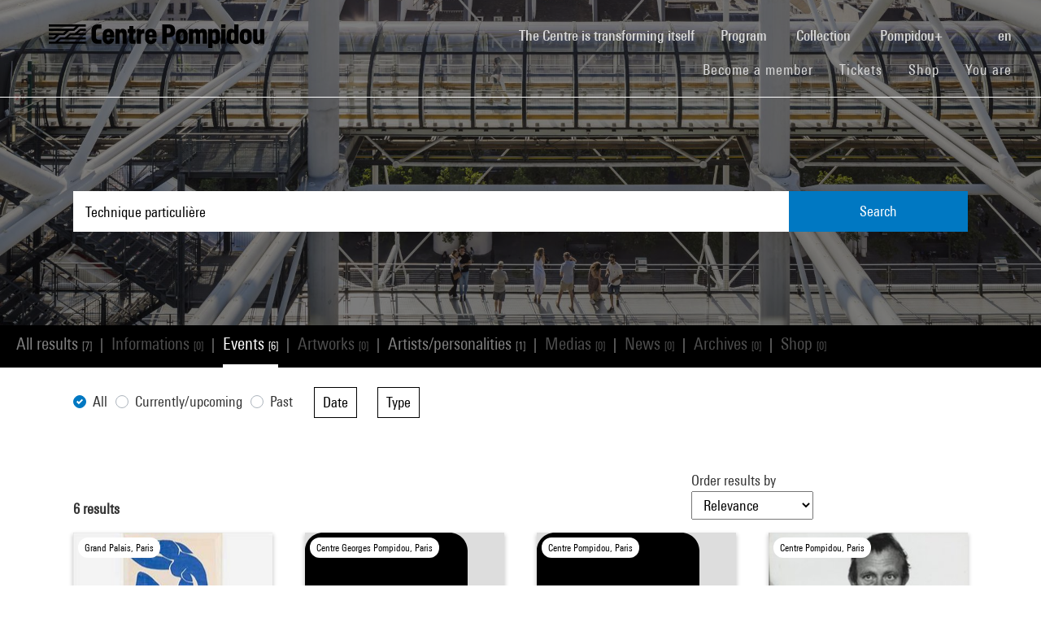

--- FILE ---
content_type: text/html; charset=utf-8
request_url: https://www.centrepompidou.fr/en/recherche/evenements?display=Grid&terms=Technique%20particuli%C3%A8re
body_size: 12143
content:
<!DOCTYPE html>
<html dir="ltr" lang="en-EN">
<head>

<meta charset="utf-8">
<!-- 
	Based on the TYPO3 Bootstrap Package by Benjamin Kott - https://www.bootstrap-package.com/

	This website is powered by TYPO3 - inspiring people to share!
	TYPO3 is a free open source Content Management Framework initially created by Kasper Skaarhoj and licensed under GNU/GPL.
	TYPO3 is copyright 1998-2026 of Kasper Skaarhoj. Extensions are copyright of their respective owners.
	Information and contribution at https://typo3.org/
-->


<link rel="shortcut icon" href="/typo3conf/ext/piazza_base/Resources/Public/Icons/favicon.ico" type="image/vnd.microsoft.icon">
<title>Recherche - Centre Pompidou</title>
<meta http-equiv="x-ua-compatible" content="IE=edge" />
<meta name="generator" content="TYPO3 CMS" />
<meta name="viewport" content="width=device-width, initial-scale=1, minimum-scale=1" />
<meta name="robots" content="index,follow" />
<meta name="twitter:card" content="summary" />
<meta name="apple-mobile-web-app-capable" content="no" />
<meta name="google" content="notranslate" />

<link rel="stylesheet" type="text/css" href="/typo3temp/assets/bootstrappackage/fonts/34b6f09d2160836c09a63c8351093eadf788ed4cb9c6c596239ff2ffe69204f8/webfont.css?1768303679" media="all">
<link rel="stylesheet" type="text/css" href="/typo3temp/assets/compressed/merged-8d450943891b428bc890ef066b869592-49283bfc70c2e5399ad305326b803c45.css?1768243725" media="all">

<link rel="stylesheet" type="text/css" href="/typo3temp/assets/compressed/merged-8782a15b0a909e6e532ccfadaebd6779-5d913f5a0678ee95cece4ced37895e89.css?1768243726" media="all">



<script src="/typo3temp/assets/compressed/merged-3f1ae1227b4a6a85fafbd5c70c4791d3-2421f2e6eab7c63c7fd25ece79f982c0.js?1768244894"></script>

<script src="/typo3temp/assets/compressed/merged-3c3f33ac95a9a876f94d54bdd9c92b9c-e6ab6bcbf5a25efbf88e2bb79d96acf6.js?1768244894"></script>

<script>
/*<![CDATA[*/
/*TS_inlineJS*/

function onRecaptchaSubmit() { document.querySelectorAll('[data-callback="onRecaptchaSubmit"]')[0].form.submit(); return false; }


/*]]>*/
</script>


<link rel="canonical" href="/en/recherche/evenements?terms=%C3%A9quipage">
<link rel="alternate" hreflang="fr-FR" href="/fr/recherche/evenements"/>
<link rel="alternate" hreflang="en-EN" href="/en/recherche/evenements"/>
<link rel="alternate" hreflang="x-default" href="/fr/recherche/evenements"/>

<script>WebFontConfig={"custom":{"urls":["\/typo3conf\/ext\/bootstrap_package\/Resources\/Public\/Fonts\/bootstrappackageicon.min.css"],"families":["BootstrapPackageIcon"]},"timeout":1000};(function(d){var wf=d.createElement('script'),s=d.scripts[0];wf.src='/typo3conf/ext/bootstrap_package/Resources/Public/Contrib/webfontloader/webfontloader.js';wf.async=false;s.parentNode.insertBefore(wf,s);})(document);</script>
<script type="application/ld+json" id="ext-schema-jsonld">{"@context":"https://schema.org/","@type":"WebPage"}</script>
</head>
<body id="p7" class="page-7 pagelevel-1 language-1 backendlayout-search layout-default">
        <!-- Google Tag Manager (noscript) -->
        <noscript><iframe src="https://www.googletagmanager.com/ns.html?id=GTM-TKTGGX9"
        height="0" width="0" style="display:none;visibility:hidden"></iframe></noscript>
        <!-- End Google Tag Manager (noscript) -->
<div id="top"></div><div id="search-results-page" class="body-bg"><a class="sr-only sr-only-focusable" href="#page-content"><span>Skip to main content</span></a><header id="page-header" role="banner"><nav id="mainnavigation" role="navigation" class="navbar navbar-expand-lg navbar-variation "><i class="icon-loupe alt search-button-mobile" data-toggle="modal" data-target="#search-overlay" data-grunticon-embed></i><a class="navbar-brand" title="Homepage of Centre Pompidou website" href="/en/"><span class="sr-only">Centre Pompidou</span><i class="icon-logo" data-grunticon-embed></i><i class="icon-pictogramme" data-grunticon-embed></i></a><button class="navbar-toggler collapsed" type="button" data-toggle="collapse" data-target="#navbarNavDropdown" aria-controls="navbarNavDropdown" aria-expanded="false" aria-label="Toggle navigation"><span class="navbar-toggler-icon"></span></button><div class="collapse navbar-collapse justify-content-end" id="navbarNavDropdown"><div class="nav-items-container"><ul class="navbar-nav navbar-main"><li class=""><a class="nav-link" href="/en/the-centre-pompidou-is-transforming-itself" target="">The Centre is transforming itself <span class="sr-only">(current)</span></a></li><li class="nav-item dropdown"><a class="nav-link dropdown-toggle" href="#" id="navbarDropdownMenuLink3" data-toggle="dropdown" aria-haspopup="true" aria-expanded="false">
                                        Program
                                        <i class="icon-fleche" data-grunticon-embed aria-hidden="true"></i></a><div class="dropdown-menu" aria-labelledby="navbarDropdownMenuLink3"><a class="dropdown-item" href="/en/program/interactive-map" target="">
                                                Interactive map
                                            </a><a class="dropdown-item" href="/en/program/calendar" target="">
                                                Calendar
                                            </a><a class="dropdown-item" href="/en/program/exhibitions" target="">
                                                Exhibitions
                                            </a><a class="dropdown-item" href="/en/program/guided-tours" target="">
                                                Guided tours
                                            </a><a class="dropdown-item" href="/en/program/performances" target="">
                                                Performances
                                            </a><a class="dropdown-item" href="/en/program/cinema" target="">
                                                Cinema
                                            </a><a class="dropdown-item" href="/en/program/discussions" target="">
                                                Discussions
                                            </a><a class="dropdown-item" href="/en/program/youth-audience" target="">
                                                Youth Audience
                                            </a><a class="dropdown-item" href="/en/program/events" target="">
                                                Events
                                            </a><a class="dropdown-item" href="/en/program/where-to-find-us" target="">
                                                Where to find us
                                            </a></div></li><li class="nav-item dropdown"><a class="nav-link dropdown-toggle" href="#" id="navbarDropdownMenuLink4" data-toggle="dropdown" aria-haspopup="true" aria-expanded="false">
                                        Collection
                                        <i class="icon-fleche" data-grunticon-embed aria-hidden="true"></i></a><div class="dropdown-menu" aria-labelledby="navbarDropdownMenuLink4"><a class="dropdown-item" href="/en/collection/masterpieces" target="">
                                                Masterpieces
                                            </a><a class="dropdown-item" href="/en/collection/history-of-the-musee-national-dart-moderne-centre-de-creation-industrielle" target="">
                                                History of the Musée National d’Art Moderne - Centre de création industrielle
                                            </a><a class="dropdown-item" href="/en/collection/collection-departments" target="">
                                                Collection departments
                                            </a><a class="dropdown-item" href="/en/collection/the-kandinsky-library" target="">
                                                The Kandinsky Library
                                            </a><a class="dropdown-item" href="https://collection.centrepompidou.fr/movements/map" target="">
                                                Map of collection loans
                                            </a></div></li><li class="nav-item dropdown"><a class="nav-link dropdown-toggle" href="#" id="navbarDropdownMenuLink2120" data-toggle="dropdown" aria-haspopup="true" aria-expanded="false">
                                        Pompidou+
                                        <i class="icon-fleche" data-grunticon-embed aria-hidden="true"></i></a><div class="dropdown-menu" aria-labelledby="navbarDropdownMenuLink2120"><a class="dropdown-item" href="/en/pompidou-plus/magazine" target="">
                                                Magazine
                                            </a><a class="dropdown-item" href="/en/pompidou-plus/videos" target="">
                                                Videos
                                            </a><a class="dropdown-item" href="/en/pompidou-plus/podcasts" target="">
                                                Podcasts
                                            </a><a class="dropdown-item" href="/fr/recherche/oeuvres?display=Grid" target="">
                                                Artworks from the collection
                                            </a><a class="dropdown-item" href="/fr/offre-aux-professionnels/enseignants/dossiers-ressources-sur-lart" target="">
                                                Educational resources on art
                                            </a><a class="dropdown-item" href="/en/pompidou-plus/virtual-exhibitions" target="">
                                                Virtual exhibitions
                                            </a><a class="dropdown-item" href="/fr/recherche/medias?typeMedia=Vidéo&amp;sort=dateAsc&amp;display=Grid" target="">
                                                Audiovisual archives
                                            </a><a class="dropdown-item" href="/fr/recherche/evenements?sort=dateDebutAsc&amp;display=Grid" target="">
                                                Event archives
                                            </a></div></li><li class="search" data-toggle="modal" data-target="#search-overlay"><a class="nav-link search-button-desktop" title="Search" href="/en/recherche"><i class="icon-loupe alt" data-grunticon-embed></i></a></li><li class="nav-item dropdown language-selector"><a class="nav-link dropdown-toggle" href="#" id="navbarDropdownMenuLink" data-toggle="dropdown" aria-label="Select website language" aria-haspopup="true" aria-expanded="false">
        
            
        
            
                    en
                    <script>
                        var locale = "en"
                    </script><div class="icon-fleche" data-grunticon-embed></div></a><div class="dropdown-menu dropdown-menu-right" aria-labelledby="navbarDropdownMenuLink"><span class=" "><a href="/fr/recherche/evenements" class="dropdown-item" hreflang="fr-FR" title="Français"><span>Français</span></a></span><span class="active "><a href="/en/recherche/evenements" class="dropdown-item" hreflang="en-EN" title="English"><span>English</span></a></span><span class=" text-muted"><a href="/es/recherche/evenements" class="dropdown-item" hreflang="es" title="Español"><span>Español</span></a></span><hr></div></li></ul><ul id="shortcuts" class="navbar-nav mt-4 mt-md-0"><li class=""><a class="nav-link" href="https://www.centrepompidou.fr/en/visit/become-a-member" target="">Become a member <span class="sr-only">(current)</span></a></li><li class=""><span class="nav-link"><a href="https://billetterie.centrepompidou.fr/content?lang=en" target="_blank">Tickets <span class="sr-only">(current)</span></a><a id="ticketing-cart" class="d-none" href="https://billetterie.centrepompidou.fr/cart/shoppingCart" title="Open ticketing cart" target="_blank"><i class="icon-panier-billetterie" data-grunticon-embed></i><span id="ticket-number" class="ml-1">X</span></a></span></li><li class=""><a class="nav-link" href="https://boutique.centrepompidou.fr/en/" target="_blank">Shop <span class="sr-only">(current)</span></a></li><li class="nav-item dropdown"><a class="nav-link dropdown-toggle" href="#" id="navbarDropdownMenuLink" data-toggle="dropdown" aria-haspopup="true" aria-expanded="false">
                                        You are
                                        <i class="icon-fleche" data-grunticon-embed aria-hidden="true"></i></a><div class="dropdown-menu dropdown-menu-right" aria-labelledby="navbarDropdownMenuLink"><a class="dropdown-item" href="/en/the-centre-pompidou/becoming-a-member" target="" title="You are">
                                                Member
                                            </a><a class="dropdown-item" href="/en/vous-etes/voisine" target="" title="You are">
                                                Voisin·e
                                            </a><a class="dropdown-item" href="/en/you-are/journalist" target="" title="You are">
                                                Journalist
                                            </a><a class="dropdown-item" href="/en/you-are/sponsor" target="" title="You are">
                                                Patron
                                            </a><a class="dropdown-item" href="/en/offer-to-professionals/groups/school-groups" target="" title="You are">
                                                Teacher
                                            </a><a class="dropdown-item" href="/en/you-are/company" target="" title="You are">
                                                Company
                                            </a><a class="dropdown-item" href="/en/offer-to-professionals/social-mediators" target="" title="You are">
                                                Social mediator
                                            </a><a class="dropdown-item" href="/en/you-are/researcher-academic" target="" title="You are">
                                                Researcher / Academic
                                            </a></div></li></ul></div></div><div class="nav-overlay navbar-toggler" data-toggle="collapse" data-target="#navbarNavDropdown" aria-controls="navbarNavDropdown" aria-expanded="false" aria-label="Toggle navigation"></div></nav></header><div class="modal fade" id="search-overlay" tabindex="-1" role="dialog" aria-labelledby="search-overlay" aria-hidden="true"><i class="icon-croix close-dialog" data-toggle="modal" data-target="#search-overlay" data-grunticon-embed></i><div class="modal-dialog" role="document"><div class="search-input-centered modal-content"><div class="modal-body"><script type="text/javascript">
                    var ajaxSuggestionBoxOverlay =
                        '/en/recherche?tx_piazzasearch_%5Baction%5D=ajaxSuggestionbox&amp;tx_piazzasearch_%5Bcontroller%5D=Recherche&amp;type=7891012&amp;cHash=ca6c3d3ca884a1b8789d8a821ef2e3cf';
                </script><div class="search-input-container"><form enctype="multipart/form-data" method="get" id="form-text-overlay" action="/en/recherche?tx_piazzasearch_pagerecherche%5Baction%5D=searchAll&amp;tx_piazzasearch_pagerecherche%5Bcontroller%5D=Recherche&amp;cHash=147f6f3fc9ef0714059316c16ae9add7"><div></div><div class="input-group"><input type="text" name="terms" class="form-control"  autocomplete="off"
                                   value=""
                                   data-placeholders="Try Henri Matisse...| Try Surréalisme...| Search for an event... | Try Constellation..."><div id="suggestions-overlay"></div><div class="input-group-append"><button class="search"><i class="icon-loupe" data-grunticon-embed></i></button></div></div><div class="search-actions"><button type="button" class="button light mr-4" data-toggle="modal" data-target="#search-overlay">
                                Close
                            </button><button class="button dark">
                                Search
                            </button></div></form></div></div></div></div></div><main id="page-content" class="bp-page-content main-section"  dir="ltr"><div class="section section-default"><a id="c2"></a><div class="frame-space-before-none"></div>
<div class="tx-piazza-search">
    
    
        

<div id="search-area">
    <div class="search-input-centered">
        <div class="container">
            <div class="row">
                <div class="col">
                    <script type="text/javascript">
                        var ajaxSuggestionBox = '/en/recherche?tx_piazzasearch_pagerecherche%5Baction%5D=ajaxSuggestionbox&amp;tx_piazzasearch_pagerecherche%5Bcontroller%5D=Recherche&amp;type=789101&amp;cHash=5600f275774229d7f48ce888cf97a625';
                    </script>
                    <div class="search-input-container">
                        <form id="form-text" action="" method="GET">
                            <input type="text" name="terms" data-placeholders="Try Henri Matisse...| Try Surréalisme...| Search for an event... | Try Constellation..." autocomplete="off"
                                   value="Technique particulière">
                            <button>Search</button>
                        </form>
                        <div id="suggestions"></div>
                    </div>
                </div>
            </div>
        </div>
    </div>

    <div class="uniform-overlay-light"></div>
    <img class="search-background-image img-background-cover" src="/fileadmin/user_upload/sword/banniere.jpg" width="1920" height="750" alt="" />
</div>


    
    <script type="text/javascript">
        var ajaxUrl = '/en/recherche?tx_piazzasearch_pagerecherche%5Baction%5D=ajaxSearch&amp;tx_piazzasearch_pagerecherche%5Bcontroller%5D=Recherche&amp;type=78910&amp;cHash=07fac5feb54488594a8fc2bc141475b3';
    </script>
    <div id="search-container">
        
    

<div class="categories frame-type-menu_section">
    
            
        
    <div id="pages-links-container">
        <nav id="pages-links-nav" class="pages-links" role="navigation">
            <span class="menu-arrows scroll-left" data-direction="left">
                <i class='icon-fleche-carrousel' data-grunticon-embed></i>
            </span>
            <ul id="scrollable-list">
                
                        <li data-type="all">
                            <a class="active-link menu-all" href="/en/recherche?display=Grid&amp;terms=Technique%20particuli%C3%A8re">
                                All results <span class="results-number">[7]</span>
                            </a>
                        </li>
                        <span class="separator">|</span>
                        <li data-type="infos">
                            
                                    <a class="disabled-link">Informations <span class="results-number">[0]</span></a>
                                
                        </li>
                        <span class="separator">|</span>
                        <li data-type="events">
                            
                                    <a class="active-link" href="/en/recherche/evenements?display=Grid&amp;terms=Technique%20particuli%C3%A8re">
                                        Events <span class="results-number">[6]</span>
                                    </a>
                                
                        </li>
                        <span class="separator">|</span>
                        <li data-type="arts">
                            
                                    <a class="disabled-link">Artworks <span class="results-number">[0]</span></a>
                                
                        </li>
                        <span class="separator">|</span>
                        <li data-type="artists">
                            
                                    <a class="active-link" href="/en/recherche/personnes?display=Grid&amp;terms=Technique%20particuli%C3%A8re">
                                        Artists/personalities <span class="results-number">[1]</span>
                                    </a>
                                
                        </li>
                        <span class="separator">|</span>
                        <li data-type="medias">
                            
                                    <a class="disabled-link">Medias <span class="results-number">[0]</span></a>
                                
                        </li>
                        <span class="separator">|</span>
                        <li data-type="news">
                            
                                    <a class="disabled-link">News <span class="results-number">[0]</span></a>
                                
                        </li>
                        <span class="separator">|</span>
                        <li data-type="archives">
                            
                                    <a class="disabled-link">Archives <span class="results-number">[0]</span></a>
                                
                        </li>
                        <span class="separator">|</span>
                        <li data-type="products">
                            
                                    <a class="disabled-link">Shop <span class="results-number">[0]</span></a>
                                
                        </li>
                    
            </ul>
            <span class="menu-arrows scroll-right" data-direction="right">
                <i class='icon-fleche-carrousel' data-grunticon-embed></i>
            </span>
        </nav>
    </div>
</div>

    <div class="loader">
        <div class="spinner white"><div class="bounce1"></div><div class="bounce2"></div><div class="bounce3"></div></div>
    </div>
    <div id="results-content">
        
    <div id="resultsList">
        <div id="resultsType" class="d-none">events</div>
        
                
    <div id="results-filters" class="pt-md-4">
        <div class="container">
            <div id="filters-container">
                <div id="mobile-filters-header" class="d-md-none">
                    Filters
                    <button class="close-filters" type="button" data-toggle="collapse" aria-controls="results-filters" aria-expanded="true" aria-label="Toggle filters">
                        <span class="navbar-toggler-icon"></span>
                    </button>
                </div>
                
                        <form id="form-filters" action="" method="GET">
                            <div class="form-row align-items-end">
                                
                                
    
        <div class="col-md-auto ">
            <div class="custom-control custom-radio">
                <input type="radio" id="statusEvent0"
                       name="statusEvent" value="all" class="custom-control-input" checked >
                <label class="custom-control-label" for="statusEvent0">All</label>
            </div>
        </div>
    
        <div class="col-md-auto ">
            <div class="custom-control custom-radio">
                <input type="radio" id="statusEvent1"
                       name="statusEvent" value="ongoingAndComing" class="custom-control-input"  >
                <label class="custom-control-label" for="statusEvent1">Currently/upcoming</label>
            </div>
        </div>
    
        <div class="col-md-auto mr-3">
            <div class="custom-control custom-radio">
                <input type="radio" id="statusEvent2"
                       name="statusEvent" value="passed" class="custom-control-input"  >
                <label class="custom-control-label" for="statusEvent2">Past</label>
            </div>
        </div>
    

                                
    <div class="col-md-auto form-group">
        <button class="dropdown-toggle" data-display="static" type="button" id="dropdownMenuButton_dateEvent" data-toggle="dropdown" aria-haspopup="true" aria-expanded="false">
            Date <span class="active-filters-count"></span>
            <i class="icon-fleche" data-grunticon-embed></i>
        </button>
        <div class="dropdown-menu" aria-labelledby="dropdownMenuButton_dateEvent">
            <div class="dropdown-header px-3 py-2 d-none d-md-block">
                Select a date or a period
            </div>
            <div class="dropdown-content px-md-4 pt-2 pb-3">
                
    <div class="form-group mr-0">
        <label class="m-0 d-none d-md-block" for="search_dateEvent">Search</label>
        <input id="search_dateEvent" class="form-control search-facet" type="text" data-filter="filter-dateEvent" placeholder="Enter a term">
    </div>
    <div class="dropdown-list-container">
        <ol class="checkboxes-list filter-dateEvent mb-0">
            
                
                        
                    
                <li>
                    <input type="checkbox"
                           value="2013"
                           name="dateEvent[]"
                           data-group="dateEvent"
                           id="dateEvent_0"
                            >
                    <label for="dateEvent_0">2013 (2)</label>
                </li>
            
                
                        
                    
                <li>
                    <input type="checkbox"
                           value="2015"
                           name="dateEvent[]"
                           data-group="dateEvent"
                           id="dateEvent_1"
                            >
                    <label for="dateEvent_1">2015 (2)</label>
                </li>
            
                
                        
                    
                <li>
                    <input type="checkbox"
                           value="1977"
                           name="dateEvent[]"
                           data-group="dateEvent"
                           id="dateEvent_2"
                            >
                    <label for="dateEvent_2">1977 (1)</label>
                </li>
            
                
                        
                    
                <li>
                    <input type="checkbox"
                           value="2026"
                           name="dateEvent[]"
                           data-group="dateEvent"
                           id="dateEvent_3"
                            >
                    <label for="dateEvent_3">2026 (1)</label>
                </li>
            
        </ol>
    </div>

                <hr>
                <p class="text-center mb-3">or</p>
                <div class="form-row">
                    <div class="col-6">
                        <label>Beginning year</label>
                        <div class="input-group">
                            <input type="number" name="dateEventDebut" class="form-control" id="dateEventDebut">
                        </div>
                    </div>
                    <div class="col-6">
                        <label>Ending year</label>
                        <div class="input-group">
                            <input type="number" name="dateEventFin" class="form-control" id="dateEventFin">
                        </div>
                    </div>
                </div>
                <button type="submit" class="dropdown-validate mt-4 d-none d-md-block">Validate</button>
            </div>
        </div>
    </div>

                                
    <div class="col-md-auto form-group">
        <button class="dropdown-toggle" data-display="static" type="button" id="dropdownMenuButton_categoryEvent" data-toggle="dropdown" aria-haspopup="true" aria-expanded="false" >
            Type <span class="active-filters-count"></span>
            <i class="icon-fleche" data-grunticon-embed></i>
        </button>
        <div class="dropdown-menu" aria-labelledby="dropdownMenuButton_categoryEvent">
            <div class="dropdown-header d-none d-md-block px-3 py-2">
                Choose one or more values
            </div>
            <div class="dropdown-content px-md-4 pt-2 pb-3">
                
    <div class="form-group mr-0">
        <label class="m-0 d-none d-md-block" for="search_categoryEvent">Search</label>
        <input id="search_categoryEvent" class="form-control search-facet" type="text" data-filter="filter-categoryEvent" placeholder="Enter a term">
    </div>
    <div class="dropdown-list-container">
        <ol class="checkboxes-list filter-categoryEvent mb-0">
            
                
                        
                    
                <li>
                    <input type="checkbox"
                           value="Exhibitions"
                           name="categoryEvent[]"
                           data-group="categoryEvent"
                           id="categoryEvent_0"
                            >
                    <label for="categoryEvent_0">Exhibitions (3)</label>
                </li>
            
                
                        
                    
                <li>
                    <input type="checkbox"
                           value="Youth Audience"
                           name="categoryEvent[]"
                           data-group="categoryEvent"
                           id="categoryEvent_1"
                            >
                    <label for="categoryEvent_1">Youth Audience (2)</label>
                </li>
            
                
                        
                    
                <li>
                    <input type="checkbox"
                           value="Discussions"
                           name="categoryEvent[]"
                           data-group="categoryEvent"
                           id="categoryEvent_2"
                            >
                    <label for="categoryEvent_2">Discussions (1)</label>
                </li>
            
        </ol>
    </div>

                <button type="submit" class="dropdown-validate mt-4 d-none d-md-block">Validate</button>
            </div>
        </div>
    </div>

                            </div>

                            <button type="submit" id="mobile-validation-btn" class="d-md-none">
                                Validate
                            </button>
                        </form>
                    
            </div>
            <div id="filters-mobile-panel-overlay" class="search-overlay"></div>
        </div>
    </div>


                <div id="sorting-display-bar">
                    <div class="container pt-3 pt-md-5">
                        <div class="row align-items-end">
                            <div class="col-12 col-md-6 col-lg-5 mb-2 mb-md-0">
                                <strong><span id="total-results" data-count="6">6</span> results</strong>
                                <div class="d-none d-md-block">
                                    



                                </div>
                            </div>
                            <div class="col-6 col-md-3 offset-lg-3 col-lg-2 divider-left">
                                
                                    
        <p class="d-none d-md-block">
            Order results by
        </p>
        <select id="results-sorting" name="">
            <option value="default" selected>Relevance</option>
            
                    <option value="dateDebutDesc"  >Date (from most recent to oldest)</option>
                    <option value="dateDebutAsc"  >Date (from oldest to most recent)</option>
                    <option value="nom"  >Title</option>
                
        </select>

                                
                            </div>
                            <div class="col-6 d-md-none text-right divider-left">
                                
                                    <button id="filters-button-mobile">
                                        Filter
                                        <i class="icon-filtre" data-grunticon-embed></i>
                                    </button>
                                
                            </div>
                            <div class="col-3 col-md-3 col-lg-2 text-right d-none d-md-block">
                                
    <div class="display-buttons">
        <button class="display-type-button active" data-display="Grid">
            <i class="icon-grille" data-grunticon-embed></i>
        </button>
        <button class="display-type-button " data-display="List">
            <i class="icon-liste" data-grunticon-embed></i>
        </button>
    </div>

                            </div>
                        </div>
                        <div class="row d-md-none mt-4">
                            <div class="col">
                                



                            </div>
                        </div>
                    </div>
                </div>
                <script type="text/javascript">
                    var ajaxUrl3 = '/en/recherche?tx_piazzasearch_pagerecherche%5Baction%5D=ajaxSearch&amp;tx_piazzasearch_pagerecherche%5Bcontroller%5D=Recherche&amp;type=7891012&amp;cHash=07fac5feb54488594a8fc2bc141475b3';
                </script>
                
    <div class="container pb-5">
        <div id="count" class="d-none" data-count="0"></div>
        <div id="results-cards" class="row">
            
    
        
            <div class="col-lg-3 col-md-6 col-12 my-3">
                


        
    


























<div class="item event-card " data-place="Grand Palais, Paris">
    <a class="card-link" href="/en/program/calendar/event/28Sv3dq">
        
            <div class="event-place">
                <i class="icon-localisation" data-grunticon-embed></i>
                <span title="Grand Palais, Paris">Grand Palais, Paris</span>
            </div>
        

        <div class="card-img-wrapper event-image">
            

            
                    
                    <img alt="Visuel paysage" loading="lazy" src="/fileadmin/_processed_/1/0/csm_20260324_exp_matisse_carte_c766937bea.jpg" width="245" height="153" />
                
        </div>

        <div class="card-content event-description">
            <div class="event-description-header">
                <div class="card-type event-type">
                    Exhibition
                </div>
                
                <p class="card-title event-title">
                    
                            Matisse
                        
                </p>
                <p class="card-teaser event-subtitle">
                    1941 – 1954
                </p>

                
                
            </div>
            <div class="event-description-footer">
                
                    <div class="card-date event-date card-event-date">
                        













        <span class="dateEvenement">
            From
            24 Mar 2026
        </span>
    
                    </div>
                    <div class="card-date event-date card-event-date">
                        
                                
                            
                        
                                
                                    
                                            


    <span class="horaireEvenement">10am - 7:30pm</span>



                                        
                                
                                    
                                            
                                                |


    <span class="horaireEvenement">10am - 10pm</span>



                                            
                                        
                                
                            
                    </div>
                
                
                        <p class="event-card-tag">Soon</p>
                    
            </div>
        </div>
    </a>
</div>

            </div>
        
            <div class="col-lg-3 col-md-6 col-12 my-3">
                


        
    


























<div class="item event-card " data-place="Centre Georges Pompidou, Paris">
    <a class="card-link" href="/en/program/calendar/event/ccd8KM">
        
            <div class="event-place">
                <i class="icon-localisation" data-grunticon-embed></i>
                <span title="Centre Georges Pompidou, Paris">Centre Georges Pompidou, Paris</span>
            </div>
        

        <div class="card-img-wrapper event-image">
            

            
                    <i class="icon-image-placeholder" data-grunticon-embed=""></i>
                
        </div>

        <div class="card-content event-description">
            <div class="event-description-header">
                <div class="card-type event-type">
                    Exhibition
                </div>
                
                <p class="card-title event-title">
                    
                            Ateliers Aujourd&#039;hui 2
                        
                </p>
                <p class="card-teaser event-subtitle">
                    Christian Fossier, Denis Rivière
                </p>

                
                
            </div>
            <div class="event-description-footer">
                
                    <div class="card-date event-date card-event-date">
                        





    






    




        <span class="dateEvenement"> 7 Oct -  7 Nov 1977</span>
    
                    </div>
                    <div class="card-date event-date card-event-date">
                        
                                
                            
                        
                                
                                    
                                            




                                        
                                
                            
                    </div>
                
                
                        <p class="event-card-tag">Finished</p>
                    
            </div>
        </div>
    </a>
</div>

            </div>
        
            <div class="col-lg-3 col-md-6 col-12 my-3">
                


        
    


























<div class="item event-card " data-place="Centre Pompidou, Paris">
    <a class="card-link" href="/en/program/calendar/event/cRLyGMb">
        
            <div class="event-place">
                <i class="icon-localisation" data-grunticon-embed></i>
                <span title="Centre Pompidou, Paris">Centre Pompidou, Paris</span>
            </div>
        

        <div class="card-img-wrapper event-image">
            

            
                    <i class="icon-image-placeholder" data-grunticon-embed=""></i>
                
        </div>

        <div class="card-content event-description">
            <div class="event-description-header">
                <div class="card-type event-type">
                    Youth Audience
                </div>
                
                <p class="card-title event-title">
                    
                            Tremplin des Talents #2 - Beatbox
                        
                </p>
                <p class="card-teaser event-subtitle">
                    
                </p>

                
                
                    <div class="card-parent">
                        <span>Is part of&nbsp;</span>
                        <p>Tremplin des Talents #2</p>
                    </div>
                
            </div>
            <div class="event-description-footer">
                
                    <div class="card-date event-date card-event-date">
                        













        <span class="dateEvenement">18 - 19 Feb 2015</span>
    
                    </div>
                    <div class="card-date event-date card-event-date">
                        
                                
                            
                        
                                
                                    
                                            


    <span class="horaireEvenement">2pm - 6pm</span>



                                        
                                
                            
                    </div>
                
                
                        <p class="event-card-tag">Finished</p>
                    
            </div>
        </div>
    </a>
</div>

            </div>
        
            <div class="col-lg-3 col-md-6 col-12 my-3">
                


        
    


























<div class="item event-card " data-place="Centre Pompidou, Paris">
    <a class="card-link" href="/en/program/calendar/event/cBAR6e8">
        
            <div class="event-place">
                <i class="icon-localisation" data-grunticon-embed></i>
                <span title="Centre Pompidou, Paris">Centre Pompidou, Paris</span>
            </div>
        

        <div class="card-img-wrapper event-image">
            

            
                    
                    
                    
                            <img alt="Visuel paysage" loading="lazy" src="/typo3temp/assets/_processed_/7/f/csm_thumb_large_c68e86958e.jpg" width="245" height="162" />
                        
                
        </div>

        <div class="card-content event-description">
            <div class="event-description-header">
                <div class="card-type event-type">
                    Encounter
                </div>
                
                <p class="card-title event-title">
                    
                            Simon Hantaï
                        
                </p>
                <p class="card-teaser event-subtitle">
                    Parole aux expositions
                </p>

                
                
            </div>
            <div class="event-description-footer">
                
                    <div class="card-date event-date card-event-date">
                        













        <!-- date debut et fin identiques-->
        <span class="dateEvenement">24 May 2013</span>
    
                    </div>
                    <div class="card-date event-date card-event-date">
                        
                                
                            
                        
                                
                                    
                                            


    <span class="horaireEvenement">From 7pm</span>



                                        
                                
                            
                    </div>
                
                
                        <p class="event-card-tag">Finished</p>
                    
            </div>
        </div>
    </a>
</div>

            </div>
        
            <div class="col-lg-3 col-md-6 col-12 my-3">
                


        
    


























<div class="item event-card " data-place="Centre Pompidou, Paris">
    <a class="card-link" href="/en/program/calendar/event/c7ppynM">
        
            <div class="event-place">
                <i class="icon-localisation" data-grunticon-embed></i>
                <span title="Centre Pompidou, Paris">Centre Pompidou, Paris</span>
            </div>
        

        <div class="card-img-wrapper event-image">
            

            
                    
                    
                    
                            <img alt="Visuel paysage" loading="lazy" src="/typo3temp/assets/_processed_/1/8/csm_thumb_large_418aedfd0d.jpg" width="245" height="368" />
                        
                
        </div>

        <div class="card-content event-description">
            <div class="event-description-header">
                <div class="card-type event-type">
                    Exhibition
                </div>
                
                <p class="card-title event-title">
                    
                            Simon Hantaï
                        
                </p>
                <p class="card-teaser event-subtitle">
                    
                </p>

                
                
            </div>
            <div class="event-description-footer">
                
                    <div class="card-date event-date card-event-date">
                        










    




        <span class="dateEvenement">22 May -  2 Sep 2013</span>
    
                    </div>
                    <div class="card-date event-date card-event-date">
                        
                                
                            
                        
                                
                                    
                                            


    <span class="horaireEvenement">11am - 9pm</span>



                                        
                                
                            
                    </div>
                
                
                        <p class="event-card-tag">Finished</p>
                    
            </div>
        </div>
    </a>
</div>

            </div>
        
            <div class="col-lg-3 col-md-6 col-12 my-3">
                


        
    


























<div class="item event-card " data-place="Centre Pompidou, Paris">
    <a class="card-link" href="/en/program/calendar/event/cby6jbg">
        
            <div class="event-place">
                <i class="icon-localisation" data-grunticon-embed></i>
                <span title="Centre Pompidou, Paris">Centre Pompidou, Paris</span>
            </div>
        

        <div class="card-img-wrapper event-image">
            

            
                    
                    
                    
                            <img alt="Visuel paysage" loading="lazy" src="/typo3temp/assets/_processed_/b/9/csm_thumb_large_83ea904ed0.jpg" width="245" height="164" />
                        
                
        </div>

        <div class="card-content event-description">
            <div class="event-description-header">
                <div class="card-type event-type">
                    Youth Audience
                </div>
                
                <p class="card-title event-title">
                    
                            Tremplin des Talents #2 - Studio Party !
                        
                </p>
                <p class="card-teaser event-subtitle">
                    
                </p>

                
                
                    <div class="card-parent">
                        <span>Is part of&nbsp;</span>
                        <p>Tremplin des Talents #2</p>
                    </div>
                
            </div>
            <div class="event-description-footer">
                
                    <div class="card-date event-date card-event-date">
                        













        <!-- date debut et fin identiques-->
        <span class="dateEvenement">28 Feb 2015</span>
    
                    </div>
                    <div class="card-date event-date card-event-date">
                        
                                
                            
                        
                                
                                    
                                            


    <span class="horaireEvenement">2pm - 5pm</span>



                                        
                                
                            
                    </div>
                
                
                        <p class="event-card-tag">Finished</p>
                    
            </div>
        </div>
    </a>
</div>

            </div>
        
    


        </div>
        <div class="row"><div class="display-more spinner col-12 mb-4 mt-4"><div class="bounce1"></div><div class="bounce2"></div><div class="bounce3"></div></div></div>
    </div>


            
    </div>

    </div>

    </div>

</div>
<div class="frame-space-after-none"></div></div></main><footer id="page-footer" class="bp-page-footer"><section class="section footer-section"><div class="frame frame-background-none frame-space-before-none frame-space-after-none"><div class="frame-container"><div class="frame-inner"><div class="mt-md-5 mb-2"><div class="row"><div class="col-12"><div class="social-links"><p>We are social</p><div class="d-flex flex-wrap justify-content-md-between justify-content-center"><a href="https://www.instagram.com/centrepompidou/" target="_blank" aria-label="Instagram" class="mt-md-3 mt-4"><img loading="lazy" src="/fileadmin/user_upload/Logos/Reseaux_sociaux/instagram.svg" width="50" height="50" alt="Instagram - Centre Pompidou" /></a><a href="https://www.facebook.com/centrepompidou.fr" target="_blank" aria-label="Facebook" class="mt-md-3 mt-4"><img loading="lazy" src="/fileadmin/user_upload/Logos/Reseaux_sociaux/facebook.svg" width="50" height="50" alt="Facebook - Centre Pompidou" /></a><a href="https://www.threads.net/@centrepompidou" target="_blank" aria-label="Threads" class="mt-md-3 mt-4"><img loading="lazy" src="/fileadmin/user_upload/RS-Threads-BLANC.svg" width="50" height="50" alt="" /></a><a href="https://bsky.app/profile/centrepompidou.bsky.social" target="" aria-label="Blueskye" class="mt-md-3 mt-4"><img loading="lazy" src="/fileadmin/user_upload/RS-Bluesky-BLANC.svg" width="50" height="50" alt="" /></a><a href="https://www.tiktok.com/@centrepompidou" target="_blank" aria-label="TikTok" class="mt-md-3 mt-4"><img loading="lazy" src="/fileadmin/user_upload/TikTok.svg" width="51" height="51" alt="" /></a><a href="https://fr.linkedin.com/company/centre-pompidou" target="_blank" aria-label="Linkedin" class="mt-md-3 mt-4"><img loading="lazy" src="/fileadmin/user_upload/linkedin.svg" width="39" height="39" alt="" /></a><a href="https://www.pinterest.fr/centrepompidou/" target="_blank" aria-label="Pinterest" class="mt-md-3 mt-4"><img loading="lazy" src="/fileadmin/user_upload/Logos/Reseaux_sociaux/pinterest.svg" width="50" height="50" alt="" /></a><a href="http://www.deezer.com/profile/938600951/playlists" target="_blank" aria-label="Deezer" class="mt-md-3 mt-4"><img loading="lazy" src="/fileadmin/user_upload/Logos/Reseaux_sociaux/RS-Deezer-BLANC.svg" width="50" height="50" alt="" /></a><a href="https://soundcloud.com/centrepompidou" target="_blank" aria-label="Soundcloud" class="mt-md-3 mt-4"><img loading="lazy" src="/fileadmin/user_upload/Logos/Reseaux_sociaux/soundcloud.svg" width="50" height="50" alt="Soundcloud - Centre Pompidou" /></a><a href="https://www.youtube.com/user/centrepompidou" target="_blank" aria-label="Youtube" class="mt-md-3 mt-4"><img loading="lazy" src="/fileadmin/user_upload/Logos/Reseaux_sociaux/youtube.svg" width="50" height="50" alt="Youtube - Centre Pompidou" /></a></div></div></div></div></div><div class="footer-buttons d-flex justify-content-center mt-4"><a class="button light text-center" href="/en/minscrire-a-la-newsletter">
                                Subscribe to newsletter
                            </a><a class="button light text-center" href="/en/to-contact-us">
                                Contact us
                            </a></div><div class="footer-columns my-5"><div class="columns"><div class="row d-flex flex-column flex-md-row flex-md-nowrap justify-content-between"><div class="col"><div class="group-content"><a class="group-title d-md-none collapsed" data-toggle="collapse" href="#collapse85" role="button" aria-expanded="true" aria-controls="collapse85">
                            The Centre Pompidou
                            <div class="icon-fleche d-md-none d-lg-none" data-grunticon-embed></div></a><a class="group-title d-none d-md-block">
                            The Centre Pompidou
                        </a><div class="collapse d-md-block" id="collapse85"><a class="footer-link" href="/en/the-centre-pompidou/who-are-we" target="">Who are we?</a><a class="footer-link" href="/en/the-centre-pompidou/organisation" target="">Organisation</a><a class="footer-link" href="/en/the-centre-pompidou/the-activity-reports" target="">The activity reports</a><a class="footer-link" href="/en/the-centre-pompidou/jobs-and-training-courses" target="">Jobs and training courses</a><a class="footer-link" href="/en/the-centre-pompidou/becoming-a-member" target="">Becoming a member</a><a class="footer-link" href="/en/the-centre-pompidou/international" target="">International</a><a class="footer-link" href="/en/the-centre-pompidou/regional-action" target="">Regional action</a></div></div></div><div class="col"><div class="group-content"><a class="group-title d-md-none collapsed" data-toggle="collapse" href="#collapse64" role="button" aria-expanded="true" aria-controls="collapse64">
                            Offer to professionals
                            <div class="icon-fleche d-md-none d-lg-none" data-grunticon-embed></div></a><a class="group-title d-none d-md-block">
                            Offer to professionals
                        </a><div class="collapse d-md-block" id="collapse64"><a class="footer-link" href="/en/offer-to-professionals/groups" target="">Groups</a><a class="footer-link" href="/en/offer-to-professionals/private-events" target="">Private events</a><a class="footer-link" href="/en/offer-to-professionals/public-procurement-and-invitations-to-tender" target="">Public procurement and invitations to tender</a><a class="footer-link" href="/en/offer-to-professionals/loan-and-reproduction-requests" target="">Loan and reproduction requests</a><a class="footer-link" href="/en/offer-to-professionals/publications-and-spinoff-products" target="">Publications and spinoff products</a><a class="footer-link" href="/en/offer-to-professionals/groups/school-groups" target="">Teachers</a><a class="footer-link" href="/en/offer-to-professionals/social-mediators" target="">Social mediators</a><a class="footer-link" href="/en/offer-to-professionals/travelling-exhibitions-for-children" target="">Travelling exhibitions for children</a><a class="footer-link" href="/en/offer-to-professionals/research" target="">Research</a><a class="footer-link" href="/en/offer-to-professionals/access-to-public-archives" target="">Access to public archives</a><a class="footer-link" href="/en/offer-to-professionals/press-area" target="">Press area</a></div></div></div><div class="col"><div class="group-content"><a class="group-title d-md-none collapsed" data-toggle="collapse" href="#collapse2174" role="button" aria-expanded="true" aria-controls="collapse2174">
                            Expertise and consulting
                            <div class="icon-fleche d-md-none d-lg-none" data-grunticon-embed></div></a><a class="group-title d-none d-md-block">
                            Expertise and consulting
                        </a><div class="collapse d-md-block" id="collapse2174"><a class="footer-link" href="/en/lecole-du-centre-pompidou/formations-pour-entreprises" target="">Formations pour entreprises</a><a class="footer-link" href="/en/lecole-du-centre-pompidou/formations-pour-les-collectivites-territoriales" target="">Formations pour les collectivités territoriales</a></div></div></div><div class="col"><div class="group-content"><a class="group-title d-md-none collapsed" data-toggle="collapse" href="#collapse98" role="button" aria-expanded="true" aria-controls="collapse98">
                            Patronage area
                            <div class="icon-fleche d-md-none d-lg-none" data-grunticon-embed></div></a><a class="group-title d-none d-md-block">
                            Patronage area
                        </a><div class="collapse d-md-block" id="collapse98"><a class="footer-link" href="/en/patronage-area/thanks-to-our-patrons" target="">Thanks to our patrons</a><a class="footer-link" href="/en/patronage-area/amis-du-centre-pompidou" target="">Amis du Centre Pompidou</a></div></div></div></div></div></div><div class="my-5"><div class="row" hidden><div class="col-12"><div class="patrons py-3 py-md-5"><div class="d-flex flex-wrap justify-content-around align-items-center"><p class="flex-full-width text-center mb-3 mb-lg-2 mr-lg-5">
                    Thanks to the website patrons
                </p><a href="https://pernod-ricard.com/fr" target="_blank" aria-label="Pernod Ricard" class="mt-2 mb-2 mt-lg-0 mb-lg-0"><img loading="lazy" src="/fileadmin/user_upload/Logos/Mecenes_du_site/mecene-ricard.svg" width="75" height="39" alt="Pernod-Ricard - site internet" /></a></div></div></div></div><hr/></div><div class="my-5"><div class="row"><div class="col-12"><div class="institutions"><div class="d-flex flex-wrap flex-md-nowrap justify-content-md-between justify-content-center"><a href="https://www.bpi.fr/bpi" target="_blank" aria-label="Bpi" class="mt-3"><img loading="lazy" src="/fileadmin/user_upload/Logos/Organismes_associes/MaJ_2025_11/CP-Bpi.svg" width="167" height="122" alt="" /></a><a href="https://www.ircam.fr/" target="_blank" aria-label="Ircam" class="mt-3"><img loading="lazy" src="/fileadmin/user_upload/Logos/Organismes_associes/MaJ_2025_11/CP-Ircam.svg" width="159" height="122" alt="" /></a><a href="https://www.centrepompidou-metz.fr/" target="_blank" aria-label="CP Metz" class="mt-3"><img loading="lazy" src="/fileadmin/user_upload/Logos/Organismes_associes/MaJ_2025_11/CP-Metz.svg" width="129" height="122" alt="" /></a><a href="https://centrepompidou-malaga.eu/" target="_blank" aria-label="CP Malaga" class="mt-3"><img loading="lazy" src="/fileadmin/user_upload/Logos/Organismes_associes/MaJ_2025_11/CP-Malaga.svg" width="134" height="122" alt="" /></a><a href="https://kanal.brussels/fr" target="_blank" aria-label="Kanal Bruxelles" class="mt-3"><img loading="lazy" src="/fileadmin/user_upload/Logos/Organismes_associes/MaJ_2025_11/CP-Kanal.svg" width="184" height="122" alt="" /></a><a href="https://www.wbmshanghai.com/en/" target="_blank" aria-label="Westbund Shanghai" class="mt-3"><img loading="lazy" src="/fileadmin/user_upload/Logos/Organismes_associes/MaJ_2025_11/CP-WestBund.svg" width="146" height="122" alt="" /></a></div></div></div></div></div><div class="my-5"><div class="row"><div class="col-12"><div class="autres-logos d-flex flex-wrap flex-md-nowrap justify-content-around align-items-center"><a href="https://www.culture.gouv.fr/" target="_blank" aria-label="Ministère de la culture"><img loading="lazy" src="/fileadmin/user_upload/Logo-ministere-culture.svg" width="409" height="316" alt="" /></a></div></div></div></div><div class="footer-copyright"><div class="legal-informations pb-4 pt-0 mb-2"><a href="/en/legal-notices" target="">
            Legal notices
        </a>
        
            -
        
    
        <a href="/en/site-map" target="">
            Site map
        </a>
        
            -
        
    
        <a href="/en/gtcu" target="">
            GTCU
        </a>
        
            -
        
    
        <a href="/en/personal-data" target="">
            Personal Data
        </a>
        
    
    -
    <a href="javascript:window.Sddan.cmp.displayUI();">
        Cookies management
    </a></div></div></div></div></div></section></footer><a class="scroll-top" title="Scroll to top" href="#top"><span class="scroll-top-icon"></span></a></div>
<script src="/typo3temp/assets/compressed/merged-a137a83f1c02789d53f46a4b17c69337-7774a3c4b01d0e6080a2651c80018dfc.js?1768379489"></script>

<script src="/typo3temp/assets/compressed/merged-1f72fd37e9a3311dd0ef508887c656ad-415c8cb0dcddc0170be6f13b411e22eb.js?1768243726"></script>



</body>
</html>

--- FILE ---
content_type: text/html; charset=utf-8
request_url: https://www.centrepompidou.fr/en/recherche?tx_piazzasearch_pagerecherche%5Baction%5D=ajaxSearch&tx_piazzasearch_pagerecherche%5Bcontroller%5D=Recherche&type=78910&cHash=07fac5feb54488594a8fc2bc141475b3
body_size: 5012
content:
{"count":6,"resultsType":"events","displayType":"Grid","resultsList":"\n    \n\n<div class=\"categories frame-type-menu_section\">\n    \n            \n        \n    <div id=\"pages-links-container\">\n        <nav id=\"pages-links-nav\" class=\"pages-links\" role=\"navigation\">\n            <span class=\"menu-arrows scroll-left\" data-direction=\"left\">\n                <i class='icon-fleche-carrousel' data-grunticon-embed><\/i>\n            <\/span>\n            <ul id=\"scrollable-list\">\n                \n                        <li data-type=\"all\">\n                            <a class=\"active-link menu-all\" href=\"\/en\/recherche?display=Grid&amp;terms=Technique%20particuli%C3%A8re\">\n                                All results <span class=\"results-number\">[7]<\/span>\n                            <\/a>\n                        <\/li>\n                        <span class=\"separator\">|<\/span>\n                        <li data-type=\"infos\">\n                            \n                                    <a class=\"disabled-link\">Informations <span class=\"results-number\">[0]<\/span><\/a>\n                                \n                        <\/li>\n                        <span class=\"separator\">|<\/span>\n                        <li data-type=\"events\">\n                            \n                                    <a class=\"active-link\" href=\"\/en\/recherche\/evenements?display=Grid&amp;terms=Technique%20particuli%C3%A8re\">\n                                        Events <span class=\"results-number\">[6]<\/span>\n                                    <\/a>\n                                \n                        <\/li>\n                        <span class=\"separator\">|<\/span>\n                        <li data-type=\"arts\">\n                            \n                                    <a class=\"disabled-link\">Artworks <span class=\"results-number\">[0]<\/span><\/a>\n                                \n                        <\/li>\n                        <span class=\"separator\">|<\/span>\n                        <li data-type=\"artists\">\n                            \n                                    <a class=\"active-link\" href=\"\/en\/recherche\/personnes?display=Grid&amp;terms=Technique%20particuli%C3%A8re\">\n                                        Artists\/personalities <span class=\"results-number\">[1]<\/span>\n                                    <\/a>\n                                \n                        <\/li>\n                        <span class=\"separator\">|<\/span>\n                        <li data-type=\"medias\">\n                            \n                                    <a class=\"disabled-link\">Medias <span class=\"results-number\">[0]<\/span><\/a>\n                                \n                        <\/li>\n                        <span class=\"separator\">|<\/span>\n                        <li data-type=\"news\">\n                            \n                                    <a class=\"disabled-link\">News <span class=\"results-number\">[0]<\/span><\/a>\n                                \n                        <\/li>\n                        <span class=\"separator\">|<\/span>\n                        <li data-type=\"archives\">\n                            \n                                    <a class=\"disabled-link\">Archives <span class=\"results-number\">[0]<\/span><\/a>\n                                \n                        <\/li>\n                        <span class=\"separator\">|<\/span>\n                        <li data-type=\"products\">\n                            \n                                    <a class=\"disabled-link\">Shop <span class=\"results-number\">[0]<\/span><\/a>\n                                \n                        <\/li>\n                    \n            <\/ul>\n            <span class=\"menu-arrows scroll-right\" data-direction=\"right\">\n                <i class='icon-fleche-carrousel' data-grunticon-embed><\/i>\n            <\/span>\n        <\/nav>\n    <\/div>\n<\/div>\n\n    <div class=\"loader\">\n        <div class=\"spinner white\"><div class=\"bounce1\"><\/div><div class=\"bounce2\"><\/div><div class=\"bounce3\"><\/div><\/div>\n    <\/div>\n    <div id=\"results-content\">\n        \n    <div id=\"resultsList\">\n        <div id=\"resultsType\" class=\"d-none\">events<\/div>\n        \n                \n    <div id=\"results-filters\" class=\"pt-md-4\">\n        <div class=\"container\">\n            <div id=\"filters-container\">\n                <div id=\"mobile-filters-header\" class=\"d-md-none\">\n                    Filters\n                    <button class=\"close-filters\" type=\"button\" data-toggle=\"collapse\" aria-controls=\"results-filters\" aria-expanded=\"true\" aria-label=\"Toggle filters\">\n                        <span class=\"navbar-toggler-icon\"><\/span>\n                    <\/button>\n                <\/div>\n                \n                        <form id=\"form-filters\" action=\"\" method=\"GET\">\n                            <div class=\"form-row align-items-end\">\n                                \n                                \n    \n        <div class=\"col-md-auto \">\n            <div class=\"custom-control custom-radio\">\n                <input type=\"radio\" id=\"statusEvent0\"\n                       name=\"statusEvent\" value=\"all\" class=\"custom-control-input\" checked >\n                <label class=\"custom-control-label\" for=\"statusEvent0\">All<\/label>\n            <\/div>\n        <\/div>\n    \n        <div class=\"col-md-auto \">\n            <div class=\"custom-control custom-radio\">\n                <input type=\"radio\" id=\"statusEvent1\"\n                       name=\"statusEvent\" value=\"ongoingAndComing\" class=\"custom-control-input\"  >\n                <label class=\"custom-control-label\" for=\"statusEvent1\">Currently\/upcoming<\/label>\n            <\/div>\n        <\/div>\n    \n        <div class=\"col-md-auto mr-3\">\n            <div class=\"custom-control custom-radio\">\n                <input type=\"radio\" id=\"statusEvent2\"\n                       name=\"statusEvent\" value=\"passed\" class=\"custom-control-input\"  >\n                <label class=\"custom-control-label\" for=\"statusEvent2\">Past<\/label>\n            <\/div>\n        <\/div>\n    \n\n                                \n    <div class=\"col-md-auto form-group\">\n        <button class=\"dropdown-toggle\" data-display=\"static\" type=\"button\" id=\"dropdownMenuButton_dateEvent\" data-toggle=\"dropdown\" aria-haspopup=\"true\" aria-expanded=\"false\">\n            Date <span class=\"active-filters-count\"><\/span>\n            <i class=\"icon-fleche\" data-grunticon-embed><\/i>\n        <\/button>\n        <div class=\"dropdown-menu\" aria-labelledby=\"dropdownMenuButton_dateEvent\">\n            <div class=\"dropdown-header px-3 py-2 d-none d-md-block\">\n                Select a date or a period\n            <\/div>\n            <div class=\"dropdown-content px-md-4 pt-2 pb-3\">\n                \n    <div class=\"form-group mr-0\">\n        <label class=\"m-0 d-none d-md-block\" for=\"search_dateEvent\">Search<\/label>\n        <input id=\"search_dateEvent\" class=\"form-control search-facet\" type=\"text\" data-filter=\"filter-dateEvent\" placeholder=\"Enter a term\">\n    <\/div>\n    <div class=\"dropdown-list-container\">\n        <ol class=\"checkboxes-list filter-dateEvent mb-0\">\n            \n                \n                        \n                    \n                <li>\n                    <input type=\"checkbox\"\n                           value=\"2013\"\n                           name=\"dateEvent[]\"\n                           data-group=\"dateEvent\"\n                           id=\"dateEvent_0\"\n                            >\n                    <label for=\"dateEvent_0\">2013 (2)<\/label>\n                <\/li>\n            \n                \n                        \n                    \n                <li>\n                    <input type=\"checkbox\"\n                           value=\"2015\"\n                           name=\"dateEvent[]\"\n                           data-group=\"dateEvent\"\n                           id=\"dateEvent_1\"\n                            >\n                    <label for=\"dateEvent_1\">2015 (2)<\/label>\n                <\/li>\n            \n                \n                        \n                    \n                <li>\n                    <input type=\"checkbox\"\n                           value=\"1977\"\n                           name=\"dateEvent[]\"\n                           data-group=\"dateEvent\"\n                           id=\"dateEvent_2\"\n                            >\n                    <label for=\"dateEvent_2\">1977 (1)<\/label>\n                <\/li>\n            \n                \n                        \n                    \n                <li>\n                    <input type=\"checkbox\"\n                           value=\"2026\"\n                           name=\"dateEvent[]\"\n                           data-group=\"dateEvent\"\n                           id=\"dateEvent_3\"\n                            >\n                    <label for=\"dateEvent_3\">2026 (1)<\/label>\n                <\/li>\n            \n        <\/ol>\n    <\/div>\n\n                <hr>\n                <p class=\"text-center mb-3\">or<\/p>\n                <div class=\"form-row\">\n                    <div class=\"col-6\">\n                        <label>Beginning year<\/label>\n                        <div class=\"input-group\">\n                            <input type=\"number\" name=\"dateEventDebut\" class=\"form-control\" id=\"dateEventDebut\">\n                        <\/div>\n                    <\/div>\n                    <div class=\"col-6\">\n                        <label>Ending year<\/label>\n                        <div class=\"input-group\">\n                            <input type=\"number\" name=\"dateEventFin\" class=\"form-control\" id=\"dateEventFin\">\n                        <\/div>\n                    <\/div>\n                <\/div>\n                <button type=\"submit\" class=\"dropdown-validate mt-4 d-none d-md-block\">Validate<\/button>\n            <\/div>\n        <\/div>\n    <\/div>\n\n                                \n    <div class=\"col-md-auto form-group\">\n        <button class=\"dropdown-toggle\" data-display=\"static\" type=\"button\" id=\"dropdownMenuButton_categoryEvent\" data-toggle=\"dropdown\" aria-haspopup=\"true\" aria-expanded=\"false\" >\n            Type <span class=\"active-filters-count\"><\/span>\n            <i class=\"icon-fleche\" data-grunticon-embed><\/i>\n        <\/button>\n        <div class=\"dropdown-menu\" aria-labelledby=\"dropdownMenuButton_categoryEvent\">\n            <div class=\"dropdown-header d-none d-md-block px-3 py-2\">\n                Choose one or more values\n            <\/div>\n            <div class=\"dropdown-content px-md-4 pt-2 pb-3\">\n                \n    <div class=\"form-group mr-0\">\n        <label class=\"m-0 d-none d-md-block\" for=\"search_categoryEvent\">Search<\/label>\n        <input id=\"search_categoryEvent\" class=\"form-control search-facet\" type=\"text\" data-filter=\"filter-categoryEvent\" placeholder=\"Enter a term\">\n    <\/div>\n    <div class=\"dropdown-list-container\">\n        <ol class=\"checkboxes-list filter-categoryEvent mb-0\">\n            \n                \n                        \n                    \n                <li>\n                    <input type=\"checkbox\"\n                           value=\"Exhibitions\"\n                           name=\"categoryEvent[]\"\n                           data-group=\"categoryEvent\"\n                           id=\"categoryEvent_0\"\n                            >\n                    <label for=\"categoryEvent_0\">Exhibitions (3)<\/label>\n                <\/li>\n            \n                \n                        \n                    \n                <li>\n                    <input type=\"checkbox\"\n                           value=\"Youth Audience\"\n                           name=\"categoryEvent[]\"\n                           data-group=\"categoryEvent\"\n                           id=\"categoryEvent_1\"\n                            >\n                    <label for=\"categoryEvent_1\">Youth Audience (2)<\/label>\n                <\/li>\n            \n                \n                        \n                    \n                <li>\n                    <input type=\"checkbox\"\n                           value=\"Discussions\"\n                           name=\"categoryEvent[]\"\n                           data-group=\"categoryEvent\"\n                           id=\"categoryEvent_2\"\n                            >\n                    <label for=\"categoryEvent_2\">Discussions (1)<\/label>\n                <\/li>\n            \n        <\/ol>\n    <\/div>\n\n                <button type=\"submit\" class=\"dropdown-validate mt-4 d-none d-md-block\">Validate<\/button>\n            <\/div>\n        <\/div>\n    <\/div>\n\n                            <\/div>\n\n                            <button type=\"submit\" id=\"mobile-validation-btn\" class=\"d-md-none\">\n                                Validate\n                            <\/button>\n                        <\/form>\n                    \n            <\/div>\n            <div id=\"filters-mobile-panel-overlay\" class=\"search-overlay\"><\/div>\n        <\/div>\n    <\/div>\n\n\n                <div id=\"sorting-display-bar\">\n                    <div class=\"container pt-3 pt-md-5\">\n                        <div class=\"row align-items-end\">\n                            <div class=\"col-12 col-md-6 col-lg-5 mb-2 mb-md-0\">\n                                <strong><span id=\"total-results\" data-count=\"6\">6<\/span> results<\/strong>\n                                <div class=\"d-none d-md-block\">\n                                    \n\n\n\n                                <\/div>\n                            <\/div>\n                            <div class=\"col-6 col-md-3 offset-lg-3 col-lg-2 divider-left\">\n                                \n                                    \n        <p class=\"d-none d-md-block\">\n            Order results by\n        <\/p>\n        <select id=\"results-sorting\" name=\"\">\n            <option value=\"default\" selected>Relevance<\/option>\n            \n                    <option value=\"dateDebutDesc\"  >Date (from most recent to oldest)<\/option>\n                    <option value=\"dateDebutAsc\"  >Date (from oldest to most recent)<\/option>\n                    <option value=\"nom\"  >Title<\/option>\n                \n        <\/select>\n\n                                \n                            <\/div>\n                            <div class=\"col-6 d-md-none text-right divider-left\">\n                                \n                                    <button id=\"filters-button-mobile\">\n                                        Filter\n                                        <i class=\"icon-filtre\" data-grunticon-embed><\/i>\n                                    <\/button>\n                                \n                            <\/div>\n                            <div class=\"col-3 col-md-3 col-lg-2 text-right d-none d-md-block\">\n                                \n    <div class=\"display-buttons\">\n        <button class=\"display-type-button active\" data-display=\"Grid\">\n            <i class=\"icon-grille\" data-grunticon-embed><\/i>\n        <\/button>\n        <button class=\"display-type-button \" data-display=\"List\">\n            <i class=\"icon-liste\" data-grunticon-embed><\/i>\n        <\/button>\n    <\/div>\n\n                            <\/div>\n                        <\/div>\n                        <div class=\"row d-md-none mt-4\">\n                            <div class=\"col\">\n                                \n\n\n\n                            <\/div>\n                        <\/div>\n                    <\/div>\n                <\/div>\n                <script type=\"text\/javascript\">\n                    var ajaxUrl3 = '\/en\/recherche?tx_piazzasearch_pagerecherche%5Baction%5D=ajaxSearch&amp;tx_piazzasearch_pagerecherche%5Bcontroller%5D=Recherche&amp;type=7891012&amp;cHash=07fac5feb54488594a8fc2bc141475b3';\n                <\/script>\n                \n    <div class=\"container pb-5\">\n        <div id=\"count\" class=\"d-none\" data-count=\"0\"><\/div>\n        <div id=\"results-cards\" class=\"row\">\n            \n    \n        \n            <div class=\"col-lg-3 col-md-6 col-12 my-3\">\n                \n\n\n        \n    \n\n\n\n\n\n\n\n\n\n\n\n\n\n\n\n\n\n\n\n\n\n\n\n\n\n\n<div class=\"item event-card \" data-place=\"Grand Palais, Paris\">\n    <a class=\"card-link\" href=\"\/en\/program\/calendar\/event\/28Sv3dq\">\n        \n            <div class=\"event-place\">\n                <i class=\"icon-localisation\" data-grunticon-embed><\/i>\n                <span title=\"Grand Palais, Paris\">Grand Palais, Paris<\/span>\n            <\/div>\n        \n\n        <div class=\"card-img-wrapper event-image\">\n            \n\n            \n                    \n                    <img alt=\"Visuel paysage\" loading=\"lazy\" src=\"\/fileadmin\/_processed_\/1\/0\/csm_20260324_exp_matisse_carte_c766937bea.jpg\" width=\"245\" height=\"153\" \/>\n                \n        <\/div>\n\n        <div class=\"card-content event-description\">\n            <div class=\"event-description-header\">\n                <div class=\"card-type event-type\">\n                    Exhibition\n                <\/div>\n                \n                <p class=\"card-title event-title\">\n                    \n                            Matisse\n                        \n                <\/p>\n                <p class=\"card-teaser event-subtitle\">\n                    1941 \u2013 1954\n                <\/p>\n\n                \n                \n            <\/div>\n            <div class=\"event-description-footer\">\n                \n                    <div class=\"card-date event-date card-event-date\">\n                        \n\n\n\n\n\n\n\n\n\n\n\n\n\n        <span class=\"dateEvenement\">\n            From\n            24 Mar 2026\n        <\/span>\n    \n                    <\/div>\n                    <div class=\"card-date event-date card-event-date\">\n                        \n                                \n                            \n                        \n                                \n                                    \n                                            \n\n\n    <span class=\"horaireEvenement\">10am - 7:30pm<\/span>\n\n\n\n                                        \n                                \n                                    \n                                            \n                                                |\n\n\n    <span class=\"horaireEvenement\">10am - 10pm<\/span>\n\n\n\n                                            \n                                        \n                                \n                            \n                    <\/div>\n                \n                \n                        <p class=\"event-card-tag\">Soon<\/p>\n                    \n            <\/div>\n        <\/div>\n    <\/a>\n<\/div>\n\n            <\/div>\n        \n            <div class=\"col-lg-3 col-md-6 col-12 my-3\">\n                \n\n\n        \n    \n\n\n\n\n\n\n\n\n\n\n\n\n\n\n\n\n\n\n\n\n\n\n\n\n\n\n<div class=\"item event-card \" data-place=\"Centre Georges Pompidou, Paris\">\n    <a class=\"card-link\" href=\"\/en\/program\/calendar\/event\/ccd8KM\">\n        \n            <div class=\"event-place\">\n                <i class=\"icon-localisation\" data-grunticon-embed><\/i>\n                <span title=\"Centre Georges Pompidou, Paris\">Centre Georges Pompidou, Paris<\/span>\n            <\/div>\n        \n\n        <div class=\"card-img-wrapper event-image\">\n            \n\n            \n                    <i class=\"icon-image-placeholder\" data-grunticon-embed=\"\"><\/i>\n                \n        <\/div>\n\n        <div class=\"card-content event-description\">\n            <div class=\"event-description-header\">\n                <div class=\"card-type event-type\">\n                    Exhibition\n                <\/div>\n                \n                <p class=\"card-title event-title\">\n                    \n                            Ateliers Aujourd&#039;hui 2\n                        \n                <\/p>\n                <p class=\"card-teaser event-subtitle\">\n                    Christian Fossier, Denis Rivi\u00e8re\n                <\/p>\n\n                \n                \n            <\/div>\n            <div class=\"event-description-footer\">\n                \n                    <div class=\"card-date event-date card-event-date\">\n                        \n\n\n\n\n\n    \n\n\n\n\n\n\n    \n\n\n\n\n        <span class=\"dateEvenement\">\u00007 Oct - \u00007 Nov 1977<\/span>\n    \n                    <\/div>\n                    <div class=\"card-date event-date card-event-date\">\n                        \n                                \n                            \n                        \n                                \n                                    \n                                            \n\n\n\n\n                                        \n                                \n                            \n                    <\/div>\n                \n                \n                        <p class=\"event-card-tag\">Finished<\/p>\n                    \n            <\/div>\n        <\/div>\n    <\/a>\n<\/div>\n\n            <\/div>\n        \n            <div class=\"col-lg-3 col-md-6 col-12 my-3\">\n                \n\n\n        \n    \n\n\n\n\n\n\n\n\n\n\n\n\n\n\n\n\n\n\n\n\n\n\n\n\n\n\n<div class=\"item event-card \" data-place=\"Centre Pompidou, Paris\">\n    <a class=\"card-link\" href=\"\/en\/program\/calendar\/event\/cRLyGMb\">\n        \n            <div class=\"event-place\">\n                <i class=\"icon-localisation\" data-grunticon-embed><\/i>\n                <span title=\"Centre Pompidou, Paris\">Centre Pompidou, Paris<\/span>\n            <\/div>\n        \n\n        <div class=\"card-img-wrapper event-image\">\n            \n\n            \n                    <i class=\"icon-image-placeholder\" data-grunticon-embed=\"\"><\/i>\n                \n        <\/div>\n\n        <div class=\"card-content event-description\">\n            <div class=\"event-description-header\">\n                <div class=\"card-type event-type\">\n                    Youth Audience\n                <\/div>\n                \n                <p class=\"card-title event-title\">\n                    \n                            Tremplin des Talents #2 - Beatbox\n                        \n                <\/p>\n                <p class=\"card-teaser event-subtitle\">\n                    \n                <\/p>\n\n                \n                \n                    <div class=\"card-parent\">\n                        <span>Is part of&nbsp;<\/span>\n                        <p>Tremplin des Talents #2<\/p>\n                    <\/div>\n                \n            <\/div>\n            <div class=\"event-description-footer\">\n                \n                    <div class=\"card-date event-date card-event-date\">\n                        \n\n\n\n\n\n\n\n\n\n\n\n\n\n        <span class=\"dateEvenement\">18 - 19 Feb 2015<\/span>\n    \n                    <\/div>\n                    <div class=\"card-date event-date card-event-date\">\n                        \n                                \n                            \n                        \n                                \n                                    \n                                            \n\n\n    <span class=\"horaireEvenement\">2pm - 6pm<\/span>\n\n\n\n                                        \n                                \n                            \n                    <\/div>\n                \n                \n                        <p class=\"event-card-tag\">Finished<\/p>\n                    \n            <\/div>\n        <\/div>\n    <\/a>\n<\/div>\n\n            <\/div>\n        \n            <div class=\"col-lg-3 col-md-6 col-12 my-3\">\n                \n\n\n        \n    \n\n\n\n\n\n\n\n\n\n\n\n\n\n\n\n\n\n\n\n\n\n\n\n\n\n\n<div class=\"item event-card \" data-place=\"Centre Pompidou, Paris\">\n    <a class=\"card-link\" href=\"\/en\/program\/calendar\/event\/cBAR6e8\">\n        \n            <div class=\"event-place\">\n                <i class=\"icon-localisation\" data-grunticon-embed><\/i>\n                <span title=\"Centre Pompidou, Paris\">Centre Pompidou, Paris<\/span>\n            <\/div>\n        \n\n        <div class=\"card-img-wrapper event-image\">\n            \n\n            \n                    \n                    \n                    \n                            <img alt=\"Visuel paysage\" loading=\"lazy\" src=\"\/typo3temp\/assets\/_processed_\/7\/f\/csm_thumb_large_c68e86958e.jpg\" width=\"245\" height=\"162\" \/>\n                        \n                \n        <\/div>\n\n        <div class=\"card-content event-description\">\n            <div class=\"event-description-header\">\n                <div class=\"card-type event-type\">\n                    Encounter\n                <\/div>\n                \n                <p class=\"card-title event-title\">\n                    \n                            Simon Hanta\u00ef\n                        \n                <\/p>\n                <p class=\"card-teaser event-subtitle\">\n                    Parole aux expositions\n                <\/p>\n\n                \n                \n            <\/div>\n            <div class=\"event-description-footer\">\n                \n                    <div class=\"card-date event-date card-event-date\">\n                        \n\n\n\n\n\n\n\n\n\n\n\n\n\n        <!-- date debut et fin identiques-->\n        <span class=\"dateEvenement\">24 May 2013<\/span>\n    \n                    <\/div>\n                    <div class=\"card-date event-date card-event-date\">\n                        \n                                \n                            \n                        \n                                \n                                    \n                                            \n\n\n    <span class=\"horaireEvenement\">From 7pm<\/span>\n\n\n\n                                        \n                                \n                            \n                    <\/div>\n                \n                \n                        <p class=\"event-card-tag\">Finished<\/p>\n                    \n            <\/div>\n        <\/div>\n    <\/a>\n<\/div>\n\n            <\/div>\n        \n            <div class=\"col-lg-3 col-md-6 col-12 my-3\">\n                \n\n\n        \n    \n\n\n\n\n\n\n\n\n\n\n\n\n\n\n\n\n\n\n\n\n\n\n\n\n\n\n<div class=\"item event-card \" data-place=\"Centre Pompidou, Paris\">\n    <a class=\"card-link\" href=\"\/en\/program\/calendar\/event\/c7ppynM\">\n        \n            <div class=\"event-place\">\n                <i class=\"icon-localisation\" data-grunticon-embed><\/i>\n                <span title=\"Centre Pompidou, Paris\">Centre Pompidou, Paris<\/span>\n            <\/div>\n        \n\n        <div class=\"card-img-wrapper event-image\">\n            \n\n            \n                    \n                    \n                    \n                            <img alt=\"Visuel paysage\" loading=\"lazy\" src=\"\/typo3temp\/assets\/_processed_\/1\/8\/csm_thumb_large_418aedfd0d.jpg\" width=\"245\" height=\"368\" \/>\n                        \n                \n        <\/div>\n\n        <div class=\"card-content event-description\">\n            <div class=\"event-description-header\">\n                <div class=\"card-type event-type\">\n                    Exhibition\n                <\/div>\n                \n                <p class=\"card-title event-title\">\n                    \n                            Simon Hanta\u00ef\n                        \n                <\/p>\n                <p class=\"card-teaser event-subtitle\">\n                    \n                <\/p>\n\n                \n                \n            <\/div>\n            <div class=\"event-description-footer\">\n                \n                    <div class=\"card-date event-date card-event-date\">\n                        \n\n\n\n\n\n\n\n\n\n\n    \n\n\n\n\n        <span class=\"dateEvenement\">22 May - \u00002 Sep 2013<\/span>\n    \n                    <\/div>\n                    <div class=\"card-date event-date card-event-date\">\n                        \n                                \n                            \n                        \n                                \n                                    \n                                            \n\n\n    <span class=\"horaireEvenement\">11am - 9pm<\/span>\n\n\n\n                                        \n                                \n                            \n                    <\/div>\n                \n                \n                        <p class=\"event-card-tag\">Finished<\/p>\n                    \n            <\/div>\n        <\/div>\n    <\/a>\n<\/div>\n\n            <\/div>\n        \n            <div class=\"col-lg-3 col-md-6 col-12 my-3\">\n                \n\n\n        \n    \n\n\n\n\n\n\n\n\n\n\n\n\n\n\n\n\n\n\n\n\n\n\n\n\n\n\n<div class=\"item event-card \" data-place=\"Centre Pompidou, Paris\">\n    <a class=\"card-link\" href=\"\/en\/program\/calendar\/event\/cby6jbg\">\n        \n            <div class=\"event-place\">\n                <i class=\"icon-localisation\" data-grunticon-embed><\/i>\n                <span title=\"Centre Pompidou, Paris\">Centre Pompidou, Paris<\/span>\n            <\/div>\n        \n\n        <div class=\"card-img-wrapper event-image\">\n            \n\n            \n                    \n                    \n                    \n                            <img alt=\"Visuel paysage\" loading=\"lazy\" src=\"\/typo3temp\/assets\/_processed_\/b\/9\/csm_thumb_large_83ea904ed0.jpg\" width=\"245\" height=\"164\" \/>\n                        \n                \n        <\/div>\n\n        <div class=\"card-content event-description\">\n            <div class=\"event-description-header\">\n                <div class=\"card-type event-type\">\n                    Youth Audience\n                <\/div>\n                \n                <p class=\"card-title event-title\">\n                    \n                            Tremplin des Talents #2 - Studio Party !\n                        \n                <\/p>\n                <p class=\"card-teaser event-subtitle\">\n                    \n                <\/p>\n\n                \n                \n                    <div class=\"card-parent\">\n                        <span>Is part of&nbsp;<\/span>\n                        <p>Tremplin des Talents #2<\/p>\n                    <\/div>\n                \n            <\/div>\n            <div class=\"event-description-footer\">\n                \n                    <div class=\"card-date event-date card-event-date\">\n                        \n\n\n\n\n\n\n\n\n\n\n\n\n\n        <!-- date debut et fin identiques-->\n        <span class=\"dateEvenement\">28 Feb 2015<\/span>\n    \n                    <\/div>\n                    <div class=\"card-date event-date card-event-date\">\n                        \n                                \n                            \n                        \n                                \n                                    \n                                            \n\n\n    <span class=\"horaireEvenement\">2pm - 5pm<\/span>\n\n\n\n                                        \n                                \n                            \n                    <\/div>\n                \n                \n                        <p class=\"event-card-tag\">Finished<\/p>\n                    \n            <\/div>\n        <\/div>\n    <\/a>\n<\/div>\n\n            <\/div>\n        \n    \n\n\n        <\/div>\n        <div class=\"row\"><div class=\"display-more spinner col-12 mb-4 mt-4\"><div class=\"bounce1\"><\/div><div class=\"bounce2\"><\/div><div class=\"bounce3\"><\/div><\/div><\/div>\n    <\/div>\n\n\n            \n    <\/div>\n\n    <\/div>\n"}